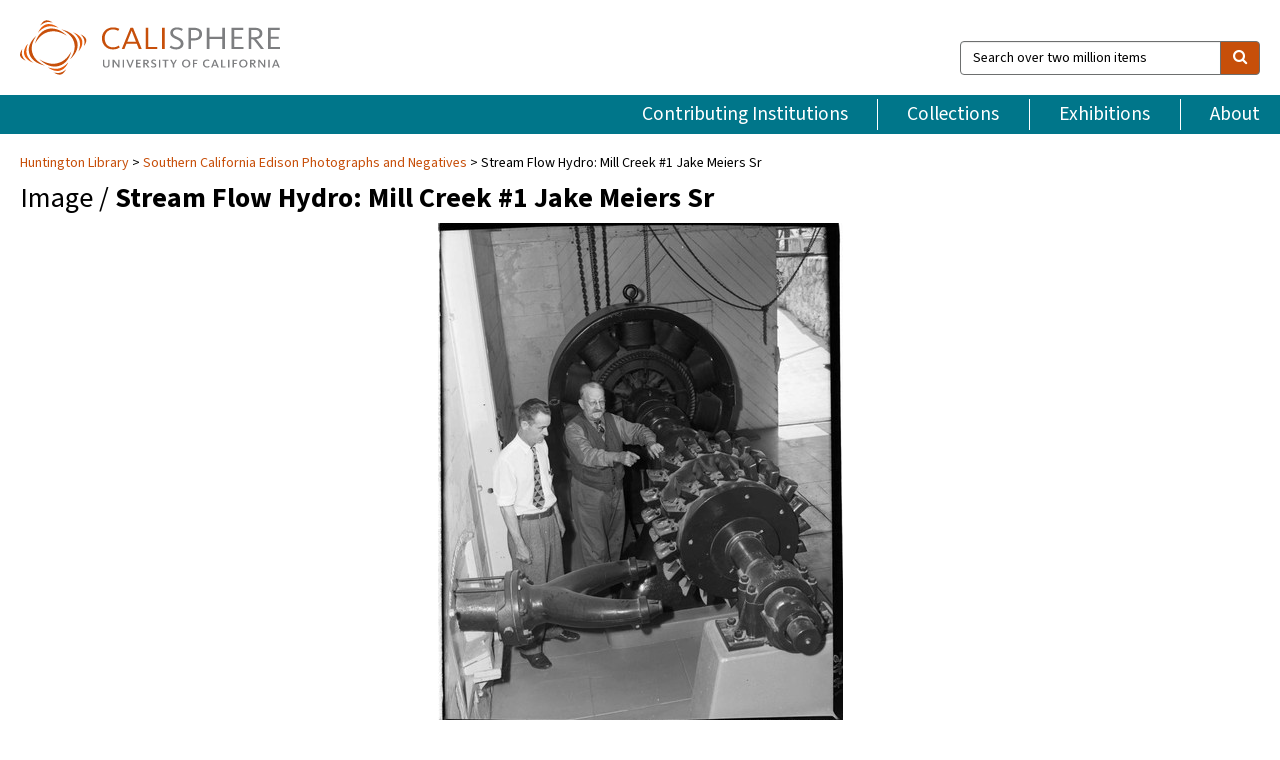

--- FILE ---
content_type: text/html; charset=UTF-8
request_url: https://calisphere.org/item/2101f28b086112c98d42f72129603fda/
body_size: 2419
content:
<!DOCTYPE html>
<html lang="en">
<head>
    <meta charset="utf-8">
    <meta name="viewport" content="width=device-width, initial-scale=1">
    <title></title>
    <style>
        body {
            font-family: "Arial";
        }
    </style>
    <script type="text/javascript">
    window.awsWafCookieDomainList = [];
    window.gokuProps = {
"key":"AQIDAHjcYu/GjX+QlghicBgQ/7bFaQZ+m5FKCMDnO+vTbNg96AF9ZO7knldUHP8/4v89DrtSAAAAfjB8BgkqhkiG9w0BBwagbzBtAgEAMGgGCSqGSIb3DQEHATAeBglghkgBZQMEAS4wEQQMdMda3UYhahVsCXvUAgEQgDuVdMhHcUEmAgLaAz3dl+bxRFCsbgw6H8Od+h9kjx73yBqg0YpijoxCxbxmsKvqxC3U9oY9araV+F5RKA==",
          "iv":"D549hQE5jAAABlgU",
          "context":"oTEAScrhQizqcLZ07nDJQaLurC9QGhcbOyXHaKvR7/+bJi0evniSdyl3p4WcXHIXuUPkMF/NXfJ3br8iAtE9ttjX0GangE8GXjJCGezgke0fODoIuRi77V4A4BCza9LFdUwfBagEDbDtNOboddXtvtcvYzgVpnNP0A5qr5Wd7KYhImYZhwxiS4dhnUsWZqpasQiSJB8UAJWrAZ2cpuZka1yyWaDea/w8+8AFnA6OmYYysm7tx6y/b7BEwUNecHzsxg6C86O0qk8QoyLBC2zAqTO3gMK1GF+8YrlS9n9GvqCKRhwT6QWt8O6BEygMhXPe6LnvLQ9iOv/KjubROSvgpjP+PcKEqugdxg9UKbIND7zMNBX6xKKw4Vp/HttLeLtvJYddxH3uv3ol1F9/jpqDNsnmC7yA2hOpCqh+HBzj2sONTH87iVLlf7M4MPH0jqpGZIh+4Ylz+cKLrqOta7Ih4UorrjV9KLZ/QdOI1RsnSsEKOtDmsVZQqHcWa5tBJjy2SINuyYGRJPKUrJDfSOOm4oG3/T24BwkBQ32Y62M9uVFwufoaVKad2XfaO7vf6vcVT0xGgcX9olgIUJZrmiKhLZAAuGdAZoTE4TZwLTDenpO+W5f7Eu6UnfjZwIU6X9T2FTnaFMJqbA4x48BBLHPMzJe29z+Sf3zxSeKfSfHKKeJ9MbCXlFf02dzJe/WAUEeN9Bt+o0Uoc35A0P2DpilTldEU+foCdJ+tYTTTmaGGaYrbiu/gcYQ1LhR2ktt3JXaBTnzONFIf4tKL8n5gDyk/ApOXRSoJUSBeFA=="
};
    </script>
    <script src="https://5ec2a1ad32dc.d0db0a30.us-east-2.token.awswaf.com/5ec2a1ad32dc/46ee5c03b714/dcb236b90520/challenge.js"></script>
</head>
<body>
    <div id="challenge-container"></div>
    <script type="text/javascript">
        AwsWafIntegration.saveReferrer();
        AwsWafIntegration.checkForceRefresh().then((forceRefresh) => {
            if (forceRefresh) {
                AwsWafIntegration.forceRefreshToken().then(() => {
                    window.location.reload(true);
                });
            } else {
                AwsWafIntegration.getToken().then(() => {
                    window.location.reload(true);
                });
            }
        });
    </script>
    <noscript>
        <h1>JavaScript is disabled</h1>
        In order to continue, we need to verify that you're not a robot.
        This requires JavaScript. Enable JavaScript and then reload the page.
    </noscript>
</body>
</html>

--- FILE ---
content_type: text/html; charset=utf-8
request_url: https://calisphere.org/item/2101f28b086112c98d42f72129603fda/
body_size: 8503
content:


<!doctype html>
<html lang="en" class="no-js no-jquery">
  <head>
    <meta property="fb:app_id" content="416629941766392" />
    <meta charset="utf-8">
    

  
<title>Stream Flow Hydro: Mill Creek #1 Jake Meiers Sr — Calisphere</title>
    <!-- social media "cards" -->
    <!--  ↓ $('meta[property=og\\:type]) start marker for pjax hack -->
    <meta property="og:type" content="website" />
    <meta property="og:site_name" content="Calisphere"/>
    <meta name="google-site-verification" content="zswkUoo5r_a8EcfZAPG__mc9SyeH4gX4x3_cHsOwwmk" />
    <!--  ↕ stuff in the middle gets swapped out on `pjax:success` -->
    <meta name="twitter:card" content="summary_large_image" />
    <meta name="twitter:title" property="og:title" content="Stream Flow Hydro: Mill Creek #1 Jake Meiers Sr" />
    <meta name="twitter:description" property="og:description" content="
      Stream Flow Hydro: Mill Creek #1 Jake Meiers Sr., and Mr. Bean inspecting original Mill Creek unit on display.
    " />
    
      <meta name="og:image" content="https://calisphere.org/crop/999x999/27711/27144b2da43cc42e731ea0fbf09d25ee" />
    
    <link rel="canonical" href="https://calisphere.org/item/2101f28b086112c98d42f72129603fda/" />
    
    <!--  ↓ $('meta[name=twitter\\:creator]') this should come last for pjax hack -->
    <meta name="twitter:creator" content="@calisphere" />



    <meta name="viewport" content="width=device-width, initial-scale=1.0, user-scalable=yes">
    <link rel="apple-touch-icon-precomposed" href="/favicon-152x152.png?v=2">
    <!-- Force favicon refresh per this stack overflow: http://stackoverflow.com/questions/2208933/how-do-i-force-a-favicon-refresh -->
    
    
      <link rel="stylesheet" href="/static_root/styles/vendor.fec1607d3047.css" />
      <link rel="stylesheet" href="/static_root/styles/main.2a3435242b4c.css" />
    
    
    
    
    
      <script></script>
    
    <script>
      //no-jquery class is now effectively a no-js class
      document.getElementsByTagName('html')[0].classList.remove('no-jquery');
    </script>
    




<!-- Matomo -->
<script>
  var _paq = window._paq = window._paq || [];
  /* tracker methods like "setCustomDimension" should be called before "trackPageView" */
  (function() {
    var u="//matomo.cdlib.org/";
    _paq.push(['setTrackerUrl', u+'matomo.php']);
    _paq.push(['setSiteId', '5']);
    var d=document, g=d.createElement('script'), s=d.getElementsByTagName('script')[0];
    g.async=true; g.src=u+'matomo.js'; s.parentNode.insertBefore(g,s);
  })();
</script>
<!-- End Matomo Code -->


  </head>
  <body>
    
    <div class="container-fluid">
      <a href="#js-pageContent" class="skipnav">Skip to main content</a>
      <header class="header">
        <button class="header__mobile-nav-button js-global-header__bars-icon" aria-label="navigation">
          <i class="fa fa-bars"></i>
        </button>
        <a class="header__logo js-global-header-logo" href="/">
          <img src="/static_root/images/logo-calisphere.3beaef457f80.svg" alt="Calisphere">
        </a>
        <button class="header__mobile-search-button js-global-header__search-icon" aria-label="search">
          <i class="fa fa-search"></i>
        </button>

        <div class="header__search mobile-nav__item js-global-header__search is-closed">
          <form class="global-search" role="search" id="js-searchForm" action="/search/" method="get">
            <label class="sr-only" for="header__search-field">Search over two million items</label>
            <div class="input-group">
              <input id="header__search-field" form="js-searchForm" name="q" value="" type="search" class="form-control global-search__field js-globalSearch" placeholder="Search over two million items">
              <span class="input-group-btn">
                <button class="btn btn-default global-search__button" type="submit" aria-label="search">
                  <span class="fa fa-search"></span>
                </button>
              </span>
            </div>
          </form>
        </div>
        <div class="header__nav js-global-header__mobile-links is-closed" aria-expanded="false">
          <nav class="header-nav mobile-nav" aria-label="main navigation">
            <ul>
              <li>
                <a href="/institutions/" data-pjax="js-pageContent">Contributing Institutions</a>
              </li>
              <li>
                <a href="/collections/" data-pjax="js-pageContent">Collections</a>
              </li>
              <li>
                <a href="/exhibitions/" data-pjax="js-pageContent">Exhibitions</a>
              </li>
              <li>
                <a href="/about/" data-pjax="js-pageContent">About</a>
              </li>
            </ul>
          </nav>
        </div>
      </header>
      <main id="js-pageContent">

<div id="js-itemContainer" class="obj__container" data-itemId="2101f28b086112c98d42f72129603fda">
  
    

<nav class="breadcrumb--style2" aria-label="breadcrumb navigation">
  <ul>
  
    <li>
      <a href="/institution/304/collections/" data-pjax="js-pageContent">
      
      Huntington Library
      </a>
    </li>
  

  
    <li>
      <a href="/collections/27711/" data-pjax="js-pageContent" class="js-relatedCollection">Southern California Edison Photographs and Negatives</a>
    </li>
  
    <li>Stream Flow Hydro: Mill Creek #1 Jake Meiers Sr</li>
  </ul>
</nav>

<h1 class="obj__heading">
  
    Image
  
 / <strong>Stream Flow Hydro: Mill Creek #1 Jake Meiers Sr</strong></h1>

<div id="js-objectViewport" data-item_id="2101f28b086112c98d42f72129603fda">

  <div class="obj-container__simple-image">

  
  <a class="obj__link"
    
      href="http://hdl.huntington.org/cdm/ref/collection/p16003coll2/id/10752"
    
  >
  
    
      <div class="obj__icon-container">
        
          
          <img class="obj__simple-image" src="/clip/500x500/27711/27144b2da43cc42e731ea0fbf09d25ee" alt="Stream Flow Hydro: Mill Creek #1 Jake Meiers Sr" width=816 height=1008 style="
            width:
              
                auto
              ; 
            height: 
              
                
                  500px
                
              ;">
          
        

        
          
            <div class="obj__overlay-icon image"></div>
          
        
      </div>
    
    
    <div class="obj__caption">
      
        
          View source image
        
         on contributor's website.
      
    </div>
    
  
  </a>
  

</div>


</div>



<div class="modal fade" id="citationModal" tabindex="-1" role="dialog" aria-labelledby="citationModalTitle">
  <div class="modal-dialog" role="document">
    <div class="modal-content">
      <div class="modal-header">
        <button type="button" class="close" data-dismiss="modal" aria-label="Close"><span aria-hidden="true">&times;</span></button>
        <h4 class="modal-title" id="citationModalTitle">Get Citation</h4>
        <p class="margin-bottom-0">We recommend you include the following information in your citation. Look below the item for additional data you may want to include.</p>
      </div>
      <div class="modal-body">
        <textarea class="citation__textarea" aria-label="Citation" onclick="this.focus();this.select()">
Title: Stream Flow Hydro: Mill Creek #1 Jake Meiers Sr
Collection: Southern California Edison Photographs and Negatives
Owning Institution: Huntington Library
Source: Calisphere
Date of access: January 25 2026 04:21
Permalink: https://calisphere.org/item/2101f28b086112c98d42f72129603fda/</textarea>
      </div>
      <div class="modal-footer">
        <button type="button" class="btn btn-default" data-dismiss="modal">Close</button>
      </div>
    </div>
  </div>
</div>

<div class="modal fade" id="contactOwnerModal" tabindex="-1" role="dialog" aria-labelledby="contactOwnerModalTitle">
  <div class="modal-dialog" role="document">
    <div class="modal-content">
      <div class="modal-header">
        <button type="button" class="close" data-dismiss="modal" aria-label="Close"><span aria-hidden="true">&times;</span></button>
        <h4 class="modal-title" id="contactOwnerModalTitle">Contact Owning Institution</h4>
        <p class="margin-bottom-0">All fields are required.</p>
      </div>
      <form id="js-contactOwner" action="/contactOwner/" method="get">
        <div id="js-contactOwnerForm">
          <div class="modal-body">
            <div class="container-fluid">
              <div class="row">
                <div class="col-md-6">
                  <div class="contact-owner__form-col1">
                    <div class="well well-sm">
                      
                      Huntington Library<br/>
                      reference@huntington.org<br/>
                      (626) 405-2191<br/>
                      
                        <a href="https://huntington.org/library" target="_blank">https://huntington.org/library</a>
                      
                    </div>
                    <div class="form-group">
                      <label class="control-label" for="contactOwner-name">Name:</label>
                      <input type="text" class="form-control" id="contactOwner-name" placeholder="Your full name" form="js-contactOwner" name="name">
                    </div>
                    <div class="form-group">
                      <label class="control-label" for="contactOwner-email">Email:</label>
                      <input type="email" class="form-control" id="contactOwner-email" placeholder="Your email" form="js-contactOwner" name="email">
                    </div>
                    <div class="form-group">
                      <label class="control-label has-feedback" for="contactOwner-verifyEmail">Verify Email:</label>
                      <input type="email" class="form-control" id="contactOwner-verifyEmail" placeholder="Verify your email">
                    </div>
                    <div class="form-group">
                      <label class="control-label" for="contactOwner-demographic">How would you best describe yourself?</label>
                      <select id="contactOwner-demographic" class="form-control" form="js-contactOwner" name="demographic">
                        <option value="teacher">K-12 teacher or librarian</option>
                        <option value="student">K-12 student</option>
                        <option value="college">College student</option>
                        <option value="gradstudent">Graduate student</option>
                        <option value="faculty">Faculty or Academic Researcher</option>
                        <option value="archivist">Archivist or Librarian</option>
                        <option value="genealogist">Genealogist or family researcher</option>
                        <option value="other">Other, please specify</option>
                      </select>
                    </div>
                    <div class="form-group">
                      <label class="sr-only" for="contactOwner-specifiedDemographic">If "Other," please specify</label>
                      <input type="text" class="form-control" id="contactOwner-specifiedDemographic" placeholder='If "Other," please specify' form="js-contactOwner" name="demographic-specification" disabled>
                    </div>
                  </div>
                </div>
                <div class="col-md-6 contact-owner__form-border">
                  <div class="contact-owner__form-col2">
                    <div class="well well-sm">Every item on Calisphere has been contributed to the site by a California institution. The institution can answer questions about this item, assit you with obtaining a hi-res copy, and gather additional information you may have about it. If you are experiencing technical issues, we'd request that you contact Calisphere directly.</div>
                    <div class="form-group">
                      <div class="form-group">
                        <label class="control-label" for="contactOwner-requestReason">Nature of Request</label>
                        <select id="contactOwner-requestReason" class="form-control" form="js-contactOwner" name="request_reason">
                          <option selected>Request high-resolution copy of item</option>
                          <option>Ask a copyright question</option>
                          <option>Get more information</option>
                          <option>Report an error</option>
                          <option>Leave a comment</option>
                        </select>
                      </div>
                      <div class="form-group">
                        <label class="control-label" >Subject:</label>
                        <p class="form-control-static">RE: Calisphere: <span class="js-requestReason">Request high-resolution copy of item</span> for Stream Flow Hydro: Mill Creek #1 Jake Meiers Sr</p>
                      </div>
                      <div class="form-group">
                        <label class="control-label" for="contactOwner-message">Message</label>
                        <textarea id="contactOwner-message" class="form-control contact-owner__form-textarea" form="js-contactOwner" name="message"></textarea>
                      </div>
                    </div>
                  </div>
                </div>
              </div>
            </div>
          </div>
          <div class="modal-footer">
            <div class="float-left">
              <input type="checkbox" id="contactOwner-copySelf" form="js-contactOwner" name="copySelf">
              <label for="contactOwner-copySelf">Check to send a copy of this message to your email.</label>
            </div>
            <div class="float-right">
              <button type="button" class="btn btn-default" data-dismiss="modal">Cancel</button>
              <button id="contactOwner-submit" type="submit" class="btn btn-calisphere" form="js-contactOwner">Submit</button>
            </div>
          </div>
        </div>
      </form>
    </div>
  </div>
</div>





<div class="obj-buttons">

  <div class="obj-button">
    <a class="btn btn-xs obj-buttons__citation" href="javascript: void(0)" data-toggle="modal" data-target="#citationModal">Get Citation</a>
  </div>

  <div class="obj-buttons__contact-text">
    <span>Have a question about this item? </span>
  </div>

  <div class="obj-button__contact-owner">
    <a class="btn btn-xs button__contact-owner" 
      href="/institution/304/collections/"
      data-pjax="js-pageContent"
      >
      <span class="fa fa-envelope"></span>
      Contact Owner
    </a>
  </div>

  

  
</div>


<h2 class="meta-heading">
  
    Item information.
    
    <a class="meta-heading__preview-link" href="http://hdl.huntington.org/cdm/ref/collection/p16003coll2/id/10752">
      View source record on contributor's website.
    </a>
    
  
</h2>

<div class="row">
  <div class="col-md-8">
    
      <div class="meta-block" itemscope itemtype="https://schema.org/CreativeWork">

  <dl class="meta-block__list">
    <!-- Indexed At: 2024-07-11T16:19:42.442847 -->
    <!-- Page: unknown -->
    <!-- Version Path: initial -->
    <dt class="meta-block__type">Title</dt>
    <dd class="meta-block__defin" itemprop="name">Stream Flow Hydro: Mill Creek #1 Jake Meiers Sr<br/> </dd>

    

    
      <dt class="meta-block__type">Creator</dt>
      <dd class="meta-block__defin" itemprop="creator">White, Doug, photographer <br> </dd>
    

    

    

    

    
      <dt class="meta-block__type">Contributing Institution</dt>
      <dd class="meta-block__defin" itemprop="provider">
        
          <a
            href="/institution/304/collections/"
            data-pjax="js-pageContent"
            data-ga-code=""
            data-ga-dim2="huntington-library"
          >
          
          Huntington Library</a> <br>
        
      </dd>
    

    
      <dt class="meta-block__type">Collection</dt>
      <dd class="meta-block__defin" itemprop="isPartOf">
        <a
          href="/collections/27711/"
          data-pjax="js-pageContent"
          class="js-relatedCollection"
          data-ga-dim1="southern-california-edison-photographs-and-negativessouthern-california-edison-photographs-and-negativ"
          data-ga-dim4="OAI"
        >Southern California Edison Photographs and Negatives</a> <br> </dd>
    

    
      <dt class="meta-block__type">Rights Information</dt>
      <dd class="meta-block__defin">
      
        For information on using Huntington Library materials, please see Reproductions of Huntington Library Holdings: <a href="https://www.huntington.org/library-rights-permissions" rel="nofollow">https://www.huntington.org/library-rights-permissions</a> <br>
      
      
    

    

    

    <!-- rights date is not currently multivalued -->
    

    
			<dt class="meta-block__type">Description</dt>
			<dd class="meta-block__defin" itemprop="description">Stream Flow Hydro: Mill Creek #1 Jake Meiers Sr., and Mr. Bean inspecting original Mill Creek unit on display. <br> </dd>
		

    
			<dt class="meta-block__type">Type</dt>
			<dd class="meta-block__defin">image <br> </dd>
		

    
			<dt class="meta-block__type">Format</dt>
			<dd class="meta-block__defin">image/jpeg <br> </dd>
		

    

    
			<dt class="meta-block__type">Extent</dt>
			<dd class="meta-block__defin">Safety Film ; 4x5 <br> </dd>
		

    
			<dt class="meta-block__type">Identifier</dt>
			<dd class="meta-block__defin">05 - 53441 <br> 240268 <br> <a href="http://hdl.huntington.org/cdm/ref/collection/p16003coll2/id/10752" rel="nofollow">http://hdl.huntington.org/cdm/ref/collection/p16003coll2/id/10752</a> <br> </dd>
		

    

    
      <dt class="meta-block__type">Subject</dt>
			<dd class="meta-block__defin" itemprop="about">Hydroelectric power-plants <br> Hydroelectric generators <br> </dd>
		

    

    
			<dt class="meta-block__type">Place</dt>
			<dd class="meta-block__defin">Mentone (Calif.) <br> San Bernardino County (Calif.) <br> </dd>
		

    
			<dt class="meta-block__type">Source</dt>
			<dd class="meta-block__defin">Southern California Edison Photographs and Negatives <br> Doug White (SCE) <br> Southern California Edison Photographs and Negatives, Huntington Digital Library <br> </dd>
		

    

    

    

    

  </dl>

</div>

    
  </div>
  <div class="col-md-4">
    <div class="meta-sidebar">
      <div class="meta-sidebar__block">
        <h3>About the collections in Calisphere</h3>
        <p>Learn more about the collections in Calisphere. View our <a href="/overview/" data-pjax="js-pageContent">statement on digital primary resources</a>.</p>
      </div>
      <div class="meta-sidebar__block">
        <h3>Copyright, permissions, and use</h3>
        <p>If you're wondering about permissions and what you can do with this item, a good starting point is the "rights information" on this page. See our <a href="/terms/" data-pjax="js-pageContent">terms of use</a> for more tips.</p>
      </div>
      <div class="meta-sidebar__block">
        <h3>Share your story</h3>
        <p>Has Calisphere helped you advance your research, complete a project, or find something meaningful? We'd love to hear about it; please <a href="/contact/" data-pjax="js-pageContent">send us a message</a>.</p>
      </div>
    </div>
  </div>
</div>



  
</div>

<h2>Explore related content on Calisphere:</h2>

<div id="js-relatedExhibitions"></div>

<div id="js-carouselContainer" class="carousel__container">
  


  
    <div class="carousel__search-results" data-set="mlt-set">
      <strong>Similar items</strong> on Calisphere
    </div>
  

  
    &nbsp;
  

  

  <div class="carousel" id="js-carousel" data-carousel_start="" data-numFound="25">
    

  
  <div class="js-carousel_item carousel__item">
    <a class="carousel__link js-item-link" href="/item/2101f28b086112c98d42f72129603fda/" data-item_id="2101f28b086112c98d42f72129603fda" data-item_number="">
      <div class="thumbnail__container">
        
          <img
          data-lazy="/crop/120x120/27711/27144b2da43cc42e731ea0fbf09d25ee"
          
          class="carousel__image"
          
          alt="Stream Flow Hydro: Mill Creek #1 Jake Meiers Sr"
          >

          

        
      </div>
      <div class="carousel__thumbnail-caption">: Stream Flow Hydro: Mill Creek #1 Jake Meiers Sr
      </div>
    </a>
  </div>
  
  <div class="js-carousel_item carousel__item">
    <a class="carousel__link js-item-link" href="/item/43ec9e031e40ccdd4431f421a0d8616a/" data-item_id="43ec9e031e40ccdd4431f421a0d8616a" data-item_number="">
      <div class="thumbnail__container">
        
          <img
          data-lazy="/crop/120x120/27711/c2a7e77ac95278f64c6d54f34c3cbf8d"
          
          class="carousel__image"
          
          alt="Santa Ana River #2 interior shot of exciters and doghouse"
          >

          

        
      </div>
      <div class="carousel__thumbnail-caption">: Santa Ana River #2 interior shot of exciters and doghouse
      </div>
    </a>
  </div>
  
  <div class="js-carousel_item carousel__item">
    <a class="carousel__link js-item-link" href="/item/43ed9e3fc80a7b5ebdf672f40457fc47/" data-item_id="43ed9e3fc80a7b5ebdf672f40457fc47" data-item_number="">
      <div class="thumbnail__container">
        
          <img
          data-lazy="/crop/120x120/27711/6ea8f8e687622384b7416f7e47a59a96"
          
          class="carousel__image"
          
          alt="Big Creek Powerhouse #3 - PH #3"
          >

          

        
      </div>
      <div class="carousel__thumbnail-caption">: Big Creek Powerhouse #3 - PH #3
      </div>
    </a>
  </div>
  
  <div class="js-carousel_item carousel__item">
    <a class="carousel__link js-item-link" href="/item/4463cab9a3f7925b404224fbbb1f418f/" data-item_id="4463cab9a3f7925b404224fbbb1f418f" data-item_number="">
      <div class="thumbnail__container">
        
          <img
          data-lazy="/crop/120x120/27711/04e43b7ea9a3156c22eaabd9a4cbaefc"
          
          class="carousel__image"
          
          alt="Big Creek Powerhouse 2A - Close-up showing installation of bulk-head into #1 …"
          >

          

        
      </div>
      <div class="carousel__thumbnail-caption">: Big Creek Powerhouse 2A - Close-up showing installation of bulk-head into #1 …
      </div>
    </a>
  </div>
  
  <div class="js-carousel_item carousel__item">
    <a class="carousel__link js-item-link" href="/item/44df62c8803315c777200a918f04bb30/" data-item_id="44df62c8803315c777200a918f04bb30" data-item_number="">
      <div class="thumbnail__container">
        
          <img
          data-lazy="/crop/120x120/27711/836d89236cd33edbd89867d32943a201"
          
          class="carousel__image"
          
          alt="Mill Creek 1, 2&amp;3 Powerhouse - Mill Creek 2-3"
          >

          

        
      </div>
      <div class="carousel__thumbnail-caption">: Mill Creek 1, 2&amp;3 Powerhouse - Mill Creek 2-3
      </div>
    </a>
  </div>
  
  <div class="js-carousel_item carousel__item">
    <a class="carousel__link js-item-link" href="/item/45ca6a0dba2870a3c7045e2eeac383b2/" data-item_id="45ca6a0dba2870a3c7045e2eeac383b2" data-item_number="">
      <div class="thumbnail__container">
        
          <img
          data-lazy="/crop/120x120/27711/d347bee31a37081077da1f5f28ecc7c1"
          
          class="carousel__image"
          
          alt="Big Creek PH #2"
          >

          

        
      </div>
      <div class="carousel__thumbnail-caption">: Big Creek PH #2
      </div>
    </a>
  </div>
  
  <div class="js-carousel_item carousel__item">
    <a class="carousel__link js-item-link" href="/item/45ceb7e854690377dfa0e0a8220fd54d/" data-item_id="45ceb7e854690377dfa0e0a8220fd54d" data-item_number="">
      <div class="thumbnail__container">
        
          <img
          data-lazy="/crop/120x120/27711/7aa41ebf214968598aeaaa67728caf30"
          
          class="carousel__image"
          
          alt="Kern River No. 3"
          >

          

        
      </div>
      <div class="carousel__thumbnail-caption">: Kern River No. 3
      </div>
    </a>
  </div>
  
  <div class="js-carousel_item carousel__item">
    <a class="carousel__link js-item-link" href="/item/45d440d89632faa307c392a6424e610f/" data-item_id="45d440d89632faa307c392a6424e610f" data-item_number="">
      <div class="thumbnail__container">
        
          <img
          data-lazy="/crop/120x120/27711/fafd11f8d09626779483becd8c37f3bd"
          
          class="carousel__image"
          
          alt="Lytle Creek Powerhouse"
          >

          

        
      </div>
      <div class="carousel__thumbnail-caption">: Lytle Creek Powerhouse
      </div>
    </a>
  </div>
  
  <div class="js-carousel_item carousel__item">
    <a class="carousel__link js-item-link" href="/item/45e4a30e8bebdf07a5a66b5f76df4f02/" data-item_id="45e4a30e8bebdf07a5a66b5f76df4f02" data-item_number="">
      <div class="thumbnail__container">
        
          <img
          data-lazy="/crop/120x120/27711/aa7698d131455212987b86586fd00684"
          
          class="carousel__image"
          
          alt="This view of Unit #1 in Powerhouse #1 shows how each generator …"
          >

          

        
      </div>
      <div class="carousel__thumbnail-caption">: This view of Unit #1 in Powerhouse #1 shows how each generator …
      </div>
    </a>
  </div>
  
  <div class="js-carousel_item carousel__item">
    <a class="carousel__link js-item-link" href="/item/365361e96e7e561d0b8f5b5eead05ae4/" data-item_id="365361e96e7e561d0b8f5b5eead05ae4" data-item_number="">
      <div class="thumbnail__container">
        
          <img
          data-lazy="/crop/120x120/27711/aa4c2f9c8c54342d4a010202f1784032"
          
          class="carousel__image"
          
          alt="Kern River #1"
          >

          

        
      </div>
      <div class="carousel__thumbnail-caption">: Kern River #1
      </div>
    </a>
  </div>
  
  <div class="js-carousel_item carousel__item">
    <a class="carousel__link js-item-link" href="/item/365745a2e9fab66f011d2086c5f40677/" data-item_id="365745a2e9fab66f011d2086c5f40677" data-item_number="">
      <div class="thumbnail__container">
        
          <img
          data-lazy="/crop/120x120/27711/e29961a7413fcbb1a98320ad8cb64e53"
          
          class="carousel__image"
          
          alt="Big Creek, Florence Lake Dam"
          >

          

        
      </div>
      <div class="carousel__thumbnail-caption">: Big Creek, Florence Lake Dam
      </div>
    </a>
  </div>
  
  <div class="js-carousel_item carousel__item">
    <a class="carousel__link js-item-link" href="/item/3679b57fabead861d095a59846ddc34f/" data-item_id="3679b57fabead861d095a59846ddc34f" data-item_number="">
      <div class="thumbnail__container">
        
          <img
          data-lazy="/crop/120x120/27711/0b48a6f51a8bdb78984b7312ed21dc98"
          
          class="carousel__image"
          
          alt="Big Creek Powerhouse #3 - Unit 4"
          >

          

        
      </div>
      <div class="carousel__thumbnail-caption">: Big Creek Powerhouse #3 - Unit 4
      </div>
    </a>
  </div>
  
  <div class="js-carousel_item carousel__item">
    <a class="carousel__link js-item-link" href="/item/05c565bc9de2db1564ee3980ac47ad9d/" data-item_id="05c565bc9de2db1564ee3980ac47ad9d" data-item_number="">
      <div class="thumbnail__container">
        
          <img
          data-lazy="/crop/120x120/27711/70eb89b9ac8482e91d4f70d57c1f8bdf"
          
          class="carousel__image"
          
          alt="Big Creek Powerhouse #3"
          >

          

        
      </div>
      <div class="carousel__thumbnail-caption">: Big Creek Powerhouse #3
      </div>
    </a>
  </div>
  
  <div class="js-carousel_item carousel__item">
    <a class="carousel__link js-item-link" href="/item/36ea6af3f5b0d125f6c4687c8413c07e/" data-item_id="36ea6af3f5b0d125f6c4687c8413c07e" data-item_number="">
      <div class="thumbnail__container">
        
          <img
          data-lazy="/crop/120x120/27711/e25cfa8f0c5cba62640203b680be842e"
          
          class="carousel__image"
          
          alt="PH #2 - Unit #3 - photo of #2 Bucket RH"
          >

          

        
      </div>
      <div class="carousel__thumbnail-caption">: PH #2 - Unit #3 - photo of #2 Bucket RH
      </div>
    </a>
  </div>
  
  <div class="js-carousel_item carousel__item">
    <a class="carousel__link js-item-link" href="/item/000c7c343171d589e6cc7660b0a5659d/" data-item_id="000c7c343171d589e6cc7660b0a5659d" data-item_number="">
      <div class="thumbnail__container">
        
          <img
          data-lazy="/crop/120x120/27711/17701584e81e018623724bf4bf79e149"
          
          class="carousel__image"
          
          alt="Santa Ana River #3 interior shot of generator and waterwheel"
          >

          

        
      </div>
      <div class="carousel__thumbnail-caption">: Santa Ana River #3 interior shot of generator and waterwheel
      </div>
    </a>
  </div>
  
  <div class="js-carousel_item carousel__item">
    <a class="carousel__link js-item-link" href="/item/05777cff3819b6200d2491098aa75a54/" data-item_id="05777cff3819b6200d2491098aa75a54" data-item_number="">
      <div class="thumbnail__container">
        
          <img
          data-lazy="/crop/120x120/27711/49a48ddbc4fe872b8b659e3fe46d62b6"
          
          class="carousel__image"
          
          alt="Big Creek #3 - Unit #3"
          >

          

        
      </div>
      <div class="carousel__thumbnail-caption">: Big Creek #3 - Unit #3
      </div>
    </a>
  </div>
  
  <div class="js-carousel_item carousel__item">
    <a class="carousel__link js-item-link" href="/item/059d0590aaef10d5ae68d2751b2c48e7/" data-item_id="059d0590aaef10d5ae68d2751b2c48e7" data-item_number="">
      <div class="thumbnail__container">
        
          <img
          data-lazy="/crop/120x120/27711/b757aa2f97cfe75f5a1b388ed37efd21"
          
          class="carousel__image"
          
          alt="Big Creek Powerhouse #3"
          >

          

        
      </div>
      <div class="carousel__thumbnail-caption">: Big Creek Powerhouse #3
      </div>
    </a>
  </div>
  
  <div class="js-carousel_item carousel__item">
    <a class="carousel__link js-item-link" href="/item/5a6ce2256c41f46d9b51f28d3d43bfa4/" data-item_id="5a6ce2256c41f46d9b51f28d3d43bfa4" data-item_number="">
      <div class="thumbnail__container">
        
          <img
          data-lazy="/crop/120x120/27711/34151e70a0562cb3fb7d1f920c160547"
          
          class="carousel__image"
          
          alt="Mill Creek 1, 2&amp;3 Powerhouse - Mill Creek 1 Powerhouse"
          >

          

        
      </div>
      <div class="carousel__thumbnail-caption">: Mill Creek 1, 2&amp;3 Powerhouse - Mill Creek 1 Powerhouse
      </div>
    </a>
  </div>
  
  <div class="js-carousel_item carousel__item">
    <a class="carousel__link js-item-link" href="/item/ea7e5f2ce2680ce450ab86f161111b98/" data-item_id="ea7e5f2ce2680ce450ab86f161111b98" data-item_number="">
      <div class="thumbnail__container">
        
          <img
          data-lazy="/crop/120x120/27711/b6423f9d53132293b832836b66e02820"
          
          class="carousel__image"
          
          alt="Big Creek Powerhouse 2A"
          >

          

        
      </div>
      <div class="carousel__thumbnail-caption">: Big Creek Powerhouse 2A
      </div>
    </a>
  </div>
  
  <div class="js-carousel_item carousel__item">
    <a class="carousel__link js-item-link" href="/item/eb283b29da3c2a9128f84772500e4e61/" data-item_id="eb283b29da3c2a9128f84772500e4e61" data-item_number="">
      <div class="thumbnail__container">
        
          <img
          data-lazy="/crop/120x120/27711/6e93c31decdb7ff376f75779f6b22211"
          
          class="carousel__image"
          
          alt="The interior of Tule Plant"
          >

          

        
      </div>
      <div class="carousel__thumbnail-caption">: The interior of Tule Plant
      </div>
    </a>
  </div>
  
  <div class="js-carousel_item carousel__item">
    <a class="carousel__link js-item-link" href="/item/eb6af33d9e8b694a0902292091ff7798/" data-item_id="eb6af33d9e8b694a0902292091ff7798" data-item_number="">
      <div class="thumbnail__container">
        
          <img
          data-lazy="/crop/120x120/27711/6ed0a5bab4b116f53a9e93b79d37dd40"
          
          class="carousel__image"
          
          alt="Big Creek Powerhouse #3"
          >

          

        
      </div>
      <div class="carousel__thumbnail-caption">: Big Creek Powerhouse #3
      </div>
    </a>
  </div>
  
  <div class="js-carousel_item carousel__item">
    <a class="carousel__link js-item-link" href="/item/ebed81fc5deabb6259b45d567133bcc9/" data-item_id="ebed81fc5deabb6259b45d567133bcc9" data-item_number="">
      <div class="thumbnail__container">
        
          <img
          data-lazy="/crop/120x120/27711/def9aaf12bd74fe0e2c66a7f367eeecf"
          
          class="carousel__image"
          
          alt="Santa Ana River #2 Powerhouse - Storm damage of March 2nd at …"
          >

          

        
      </div>
      <div class="carousel__thumbnail-caption">: Santa Ana River #2 Powerhouse - Storm damage of March 2nd at …
      </div>
    </a>
  </div>
  
  <div class="js-carousel_item carousel__item">
    <a class="carousel__link js-item-link" href="/item/ebf3f5b6f6f581e90086713a35536423/" data-item_id="ebf3f5b6f6f581e90086713a35536423" data-item_number="">
      <div class="thumbnail__container">
        
          <img
          data-lazy="/crop/120x120/27711/aa79dbbde16e45415a7e513c3a7d3699"
          
          class="carousel__image"
          
          alt="Big Creek Powerhouse 2A"
          >

          

        
      </div>
      <div class="carousel__thumbnail-caption">: Big Creek Powerhouse 2A
      </div>
    </a>
  </div>
  
  <div class="js-carousel_item carousel__item">
    <a class="carousel__link js-item-link" href="/item/ec26e8dd3e494fffabd10ef2df575dbf/" data-item_id="ec26e8dd3e494fffabd10ef2df575dbf" data-item_number="">
      <div class="thumbnail__container">
        
          <img
          data-lazy="/crop/120x120/27711/f135cade77bcb100303fd88853572440"
          
          class="carousel__image"
          
          alt="Mill Creek 2&amp;3 Powerhouse - Mill Creek Substation interior"
          >

          

        
      </div>
      <div class="carousel__thumbnail-caption">: Mill Creek 2&amp;3 Powerhouse - Mill Creek Substation interior
      </div>
    </a>
  </div>
  
  <div class="js-carousel_item carousel__item">
    <a class="carousel__link js-item-link" href="/item/ed4d2b5e8edca3f1b09acdcf47fe182a/" data-item_id="ed4d2b5e8edca3f1b09acdcf47fe182a" data-item_number="">
      <div class="thumbnail__container">
        
          <img
          data-lazy="/crop/120x120/27711/9b08f98c949c3f689caadd4afbd1e02c"
          
          class="carousel__image"
          
          alt="PH #2 - Unit #3 - photo of #1 Bucket RH"
          >

          

        
      </div>
      <div class="carousel__thumbnail-caption">: PH #2 - Unit #3 - photo of #1 Bucket RH
      </div>
    </a>
  </div>
  

  </div>

</div>

<div class="related-coll__item-wrapper">
  <div class="related-coll--search-results-page" id="js-relatedCollections">
    


<div class="related-coll" id="related-coll">
  <div class="related-coll__title">
    <!-- if we're on an item page -->
    
      <!-- if we've explicitly selected a single collection from the facet sidebar -->
      
        <strong>Collections</strong> containing your search results (1 found)
      
    
  </div>
  <div class="related-coll__lockup-container">
  
    <div class="col-xs-12 col-sm-4" role="group" aria-labelledby="label-southern-california-edison-photographs-and-negatives">
      <a class="related-coll__link js-relatedCollection" href="/collections/27711/" data-pjax="js-pageContent">
        <div class="related-coll__container">
          <div class="col-xs-12 col-sm-12">

            
            
            
            <div class="related-coll__thumbnail-container1">
              
                <img
                src="/crop/300x300/27711/27144b2da43cc42e731ea0fbf09d25ee"
                class="thumbnail__image"
                alt="">

                

              
            </div>
            
            
            
            <div class="related-coll__thumbnail-container2">
              
                <img
                src="/crop/300x300/27711/0ba61aa0f368efd4ab9393cada35fcca"
                class="thumbnail__image"
                alt="">

                

              
            </div>
            
            
            
            <div class="related-coll__thumbnail-container3">
              
                <img
                src="/crop/300x300/27711/5d57e02c55ef0cc4ac0aad819bf3d968"
                class="thumbnail__image"
                alt="">

                

              
            </div>
            
            
            
            
            
          </div>
          <div class="col-xs-12 col-sm-12 related-coll__caption" id="label-southern-california-edison-photographs-and-negatives">
            <p>Southern California Edison Photographs and Negatives</p>
            <p>Institution: Huntington Library</p>
          </div>
        </div>
      </a>
    </div>
  

  

  
  </div>

</div>

  </div>
</div>
<!--
  header returned from solr; for debugging
  
  -->
</main>
      
<footer class="footer">
  <a class="footer__logo js-global-header-logo" href="/">
    <img src="/static_root/images/logo-calisphere.3beaef457f80.svg" alt="Calisphere">
  </a>

  <div class="footer__search mobile-nav__item">
    <form class="global-search" role="search" id="js-footerSearch" action="/search/" method="get">
      <label for="footer__search-field" class="global-search__label">Search over two million items</label>
      <div class="input-group">
        <input id="footer__search-field" form="js-footerSearch" name="q" value="" type="search" class="form-control global-search__field js-globalSearch">
        <span class="input-group-btn">
          <button class="btn btn-default global-search__button" type="submit" aria-label="search"><span class="fa fa-search"></span>
          </button>
        </span>
      </div>
    </form>
  </div>

  <div class="footer__nav">
    <nav class="footer-nav mobile-nav" aria-label="footer navigation">
      <ul>
        <li>
          <a href="/" data-pjax="js-pageContent">
            Home
          </a>
        </li>
        <li>
          <a href="/about/" data-pjax="js-pageContent">
            About Calisphere
          </a>
        </li>
        <li>
          <a href="/institutions/" data-pjax="js-pageContent">
            Contributing Institutions
          </a>
        </li>
        <li>
          <a href="/collections/" data-pjax="js-pageContent">
            Collections
          </a>
        </li>
        <li>
          <a href="/exhibitions/" data-pjax="js-pageContent">
            Exhibitions
          </a>
        </li>
        <li>
          <a href="/help/" data-pjax="js-pageContent">
            FAQs
          </a>
        </li>
        <li>
          <a href="/terms/" data-pjax="js-pageContent">
            Terms of Use
          </a>
        </li>
        <li>
          <a href="/privacy/" data-pjax="js-pageContent">
            Privacy Statement
          </a>
        </li>
        <li>
          <a href="https://cdlib.org/about/policies-and-guidelines/accessibility/">Accessibility</a>
        </li>
        <li>
          <a href="/contact/" data-pjax="js-pageContent">
            Contact Us
          </a>
        </li>
      </ul>
    </nav>
  </div>

  <div class="footer__copyright">
    Calisphere is a service of the <a href="https://libraries.universityofcalifornia.edu/">UC Libraries</a>,<br> powered by the <a href="https://cdlib.org/">California Digital Library</a>.
  </div>
  <div class="footer__social-icons" role="group" aria-labelledby="footer-connect-label">
    <span id="footer-connect-label">Connect with us:</span>
    <a class="footer__twitter-icon"
       href="https://twitter.com/calisphere"
       aria-label="Calisphere on Twitter"><span class="fa fa-twitter-square"></span>
    </a>
    <a class="footer__facebook-icon"
       href="https://www.facebook.com/calisphere"
       aria-label="Calisphere on Facebook"><span class="fa fa-facebook-square"></span>
    </a>
  </div>
</footer>

    </div>

    
    
      <script src="/static_root/scripts/vendor.740415ea1c91.js"></script>
      <script src="/static_root/scripts/vendor/modernizr.a70e209a2b26.js"></script>
    

    <script src="/static_root/scripts/calisphere.4af31f4c8753.js"></script>

    
    
  </body>
</html>


--- FILE ---
content_type: text/html; charset=utf-8
request_url: https://calisphere.org/carousel/?itemId=2101f28b086112c98d42f72129603fda&rows=24&start=0&init=true
body_size: 2293
content:



  
    <div class="carousel__search-results" data-set="mlt-set">
      <strong>Similar items</strong> on Calisphere
    </div>
  

  
    &nbsp;
  

  

  <div class="carousel" id="js-carousel" data-carousel_start="0" data-numFound="25">
    

  
  <div class="js-carousel_item carousel__item--selected">
    <a class="carousel__link js-item-link" href="/item/2101f28b086112c98d42f72129603fda/" data-item_id="2101f28b086112c98d42f72129603fda" data-item_number="0">
      <div class="thumbnail__container">
        
          <img
          data-lazy="/crop/120x120/27711/27144b2da43cc42e731ea0fbf09d25ee"
          
          class="carousel__image--selected"
          
          alt="Stream Flow Hydro: Mill Creek #1 Jake Meiers Sr"
          >

          

        
      </div>
      <div class="carousel__thumbnail-caption">0: Stream Flow Hydro: Mill Creek #1 Jake Meiers Sr
      </div>
    </a>
  </div>
  
  <div class="js-carousel_item carousel__item">
    <a class="carousel__link js-item-link" href="/item/43ec9e031e40ccdd4431f421a0d8616a/" data-item_id="43ec9e031e40ccdd4431f421a0d8616a" data-item_number="1">
      <div class="thumbnail__container">
        
          <img
          data-lazy="/crop/120x120/27711/c2a7e77ac95278f64c6d54f34c3cbf8d"
          
          class="carousel__image"
          
          alt="Santa Ana River #2 interior shot of exciters and doghouse"
          >

          

        
      </div>
      <div class="carousel__thumbnail-caption">1: Santa Ana River #2 interior shot of exciters and doghouse
      </div>
    </a>
  </div>
  
  <div class="js-carousel_item carousel__item">
    <a class="carousel__link js-item-link" href="/item/43ed9e3fc80a7b5ebdf672f40457fc47/" data-item_id="43ed9e3fc80a7b5ebdf672f40457fc47" data-item_number="2">
      <div class="thumbnail__container">
        
          <img
          data-lazy="/crop/120x120/27711/6ea8f8e687622384b7416f7e47a59a96"
          
          class="carousel__image"
          
          alt="Big Creek Powerhouse #3 - PH #3"
          >

          

        
      </div>
      <div class="carousel__thumbnail-caption">2: Big Creek Powerhouse #3 - PH #3
      </div>
    </a>
  </div>
  
  <div class="js-carousel_item carousel__item">
    <a class="carousel__link js-item-link" href="/item/4463cab9a3f7925b404224fbbb1f418f/" data-item_id="4463cab9a3f7925b404224fbbb1f418f" data-item_number="3">
      <div class="thumbnail__container">
        
          <img
          data-lazy="/crop/120x120/27711/04e43b7ea9a3156c22eaabd9a4cbaefc"
          
          class="carousel__image"
          
          alt="Big Creek Powerhouse 2A - Close-up showing installation of bulk-head into #1 …"
          >

          

        
      </div>
      <div class="carousel__thumbnail-caption">3: Big Creek Powerhouse 2A - Close-up showing installation of bulk-head into #1 …
      </div>
    </a>
  </div>
  
  <div class="js-carousel_item carousel__item">
    <a class="carousel__link js-item-link" href="/item/44df62c8803315c777200a918f04bb30/" data-item_id="44df62c8803315c777200a918f04bb30" data-item_number="4">
      <div class="thumbnail__container">
        
          <img
          data-lazy="/crop/120x120/27711/836d89236cd33edbd89867d32943a201"
          
          class="carousel__image"
          
          alt="Mill Creek 1, 2&amp;3 Powerhouse - Mill Creek 2-3"
          >

          

        
      </div>
      <div class="carousel__thumbnail-caption">4: Mill Creek 1, 2&amp;3 Powerhouse - Mill Creek 2-3
      </div>
    </a>
  </div>
  
  <div class="js-carousel_item carousel__item">
    <a class="carousel__link js-item-link" href="/item/45ca6a0dba2870a3c7045e2eeac383b2/" data-item_id="45ca6a0dba2870a3c7045e2eeac383b2" data-item_number="5">
      <div class="thumbnail__container">
        
          <img
          data-lazy="/crop/120x120/27711/d347bee31a37081077da1f5f28ecc7c1"
          
          class="carousel__image"
          
          alt="Big Creek PH #2"
          >

          

        
      </div>
      <div class="carousel__thumbnail-caption">5: Big Creek PH #2
      </div>
    </a>
  </div>
  
  <div class="js-carousel_item carousel__item">
    <a class="carousel__link js-item-link" href="/item/45ceb7e854690377dfa0e0a8220fd54d/" data-item_id="45ceb7e854690377dfa0e0a8220fd54d" data-item_number="6">
      <div class="thumbnail__container">
        
          <img
          data-lazy="/crop/120x120/27711/7aa41ebf214968598aeaaa67728caf30"
          
          class="carousel__image"
          
          alt="Kern River No. 3"
          >

          

        
      </div>
      <div class="carousel__thumbnail-caption">6: Kern River No. 3
      </div>
    </a>
  </div>
  
  <div class="js-carousel_item carousel__item">
    <a class="carousel__link js-item-link" href="/item/45d440d89632faa307c392a6424e610f/" data-item_id="45d440d89632faa307c392a6424e610f" data-item_number="7">
      <div class="thumbnail__container">
        
          <img
          data-lazy="/crop/120x120/27711/fafd11f8d09626779483becd8c37f3bd"
          
          class="carousel__image"
          
          alt="Lytle Creek Powerhouse"
          >

          

        
      </div>
      <div class="carousel__thumbnail-caption">7: Lytle Creek Powerhouse
      </div>
    </a>
  </div>
  
  <div class="js-carousel_item carousel__item">
    <a class="carousel__link js-item-link" href="/item/45e4a30e8bebdf07a5a66b5f76df4f02/" data-item_id="45e4a30e8bebdf07a5a66b5f76df4f02" data-item_number="8">
      <div class="thumbnail__container">
        
          <img
          data-lazy="/crop/120x120/27711/aa7698d131455212987b86586fd00684"
          
          class="carousel__image"
          
          alt="This view of Unit #1 in Powerhouse #1 shows how each generator …"
          >

          

        
      </div>
      <div class="carousel__thumbnail-caption">8: This view of Unit #1 in Powerhouse #1 shows how each generator …
      </div>
    </a>
  </div>
  
  <div class="js-carousel_item carousel__item">
    <a class="carousel__link js-item-link" href="/item/365361e96e7e561d0b8f5b5eead05ae4/" data-item_id="365361e96e7e561d0b8f5b5eead05ae4" data-item_number="9">
      <div class="thumbnail__container">
        
          <img
          data-lazy="/crop/120x120/27711/aa4c2f9c8c54342d4a010202f1784032"
          
          class="carousel__image"
          
          alt="Kern River #1"
          >

          

        
      </div>
      <div class="carousel__thumbnail-caption">9: Kern River #1
      </div>
    </a>
  </div>
  
  <div class="js-carousel_item carousel__item">
    <a class="carousel__link js-item-link" href="/item/365745a2e9fab66f011d2086c5f40677/" data-item_id="365745a2e9fab66f011d2086c5f40677" data-item_number="10">
      <div class="thumbnail__container">
        
          <img
          data-lazy="/crop/120x120/27711/e29961a7413fcbb1a98320ad8cb64e53"
          
          class="carousel__image"
          
          alt="Big Creek, Florence Lake Dam"
          >

          

        
      </div>
      <div class="carousel__thumbnail-caption">10: Big Creek, Florence Lake Dam
      </div>
    </a>
  </div>
  
  <div class="js-carousel_item carousel__item">
    <a class="carousel__link js-item-link" href="/item/3679b57fabead861d095a59846ddc34f/" data-item_id="3679b57fabead861d095a59846ddc34f" data-item_number="11">
      <div class="thumbnail__container">
        
          <img
          data-lazy="/crop/120x120/27711/0b48a6f51a8bdb78984b7312ed21dc98"
          
          class="carousel__image"
          
          alt="Big Creek Powerhouse #3 - Unit 4"
          >

          

        
      </div>
      <div class="carousel__thumbnail-caption">11: Big Creek Powerhouse #3 - Unit 4
      </div>
    </a>
  </div>
  
  <div class="js-carousel_item carousel__item">
    <a class="carousel__link js-item-link" href="/item/05c565bc9de2db1564ee3980ac47ad9d/" data-item_id="05c565bc9de2db1564ee3980ac47ad9d" data-item_number="12">
      <div class="thumbnail__container">
        
          <img
          data-lazy="/crop/120x120/27711/70eb89b9ac8482e91d4f70d57c1f8bdf"
          
          class="carousel__image"
          
          alt="Big Creek Powerhouse #3"
          >

          

        
      </div>
      <div class="carousel__thumbnail-caption">12: Big Creek Powerhouse #3
      </div>
    </a>
  </div>
  
  <div class="js-carousel_item carousel__item">
    <a class="carousel__link js-item-link" href="/item/36ea6af3f5b0d125f6c4687c8413c07e/" data-item_id="36ea6af3f5b0d125f6c4687c8413c07e" data-item_number="13">
      <div class="thumbnail__container">
        
          <img
          data-lazy="/crop/120x120/27711/e25cfa8f0c5cba62640203b680be842e"
          
          class="carousel__image"
          
          alt="PH #2 - Unit #3 - photo of #2 Bucket RH"
          >

          

        
      </div>
      <div class="carousel__thumbnail-caption">13: PH #2 - Unit #3 - photo of #2 Bucket RH
      </div>
    </a>
  </div>
  
  <div class="js-carousel_item carousel__item">
    <a class="carousel__link js-item-link" href="/item/000c7c343171d589e6cc7660b0a5659d/" data-item_id="000c7c343171d589e6cc7660b0a5659d" data-item_number="14">
      <div class="thumbnail__container">
        
          <img
          data-lazy="/crop/120x120/27711/17701584e81e018623724bf4bf79e149"
          
          class="carousel__image"
          
          alt="Santa Ana River #3 interior shot of generator and waterwheel"
          >

          

        
      </div>
      <div class="carousel__thumbnail-caption">14: Santa Ana River #3 interior shot of generator and waterwheel
      </div>
    </a>
  </div>
  
  <div class="js-carousel_item carousel__item">
    <a class="carousel__link js-item-link" href="/item/05777cff3819b6200d2491098aa75a54/" data-item_id="05777cff3819b6200d2491098aa75a54" data-item_number="15">
      <div class="thumbnail__container">
        
          <img
          data-lazy="/crop/120x120/27711/49a48ddbc4fe872b8b659e3fe46d62b6"
          
          class="carousel__image"
          
          alt="Big Creek #3 - Unit #3"
          >

          

        
      </div>
      <div class="carousel__thumbnail-caption">15: Big Creek #3 - Unit #3
      </div>
    </a>
  </div>
  
  <div class="js-carousel_item carousel__item">
    <a class="carousel__link js-item-link" href="/item/059d0590aaef10d5ae68d2751b2c48e7/" data-item_id="059d0590aaef10d5ae68d2751b2c48e7" data-item_number="16">
      <div class="thumbnail__container">
        
          <img
          data-lazy="/crop/120x120/27711/b757aa2f97cfe75f5a1b388ed37efd21"
          
          class="carousel__image"
          
          alt="Big Creek Powerhouse #3"
          >

          

        
      </div>
      <div class="carousel__thumbnail-caption">16: Big Creek Powerhouse #3
      </div>
    </a>
  </div>
  
  <div class="js-carousel_item carousel__item">
    <a class="carousel__link js-item-link" href="/item/5a6ce2256c41f46d9b51f28d3d43bfa4/" data-item_id="5a6ce2256c41f46d9b51f28d3d43bfa4" data-item_number="17">
      <div class="thumbnail__container">
        
          <img
          data-lazy="/crop/120x120/27711/34151e70a0562cb3fb7d1f920c160547"
          
          class="carousel__image"
          
          alt="Mill Creek 1, 2&amp;3 Powerhouse - Mill Creek 1 Powerhouse"
          >

          

        
      </div>
      <div class="carousel__thumbnail-caption">17: Mill Creek 1, 2&amp;3 Powerhouse - Mill Creek 1 Powerhouse
      </div>
    </a>
  </div>
  
  <div class="js-carousel_item carousel__item">
    <a class="carousel__link js-item-link" href="/item/ea7e5f2ce2680ce450ab86f161111b98/" data-item_id="ea7e5f2ce2680ce450ab86f161111b98" data-item_number="18">
      <div class="thumbnail__container">
        
          <img
          data-lazy="/crop/120x120/27711/b6423f9d53132293b832836b66e02820"
          
          class="carousel__image"
          
          alt="Big Creek Powerhouse 2A"
          >

          

        
      </div>
      <div class="carousel__thumbnail-caption">18: Big Creek Powerhouse 2A
      </div>
    </a>
  </div>
  
  <div class="js-carousel_item carousel__item">
    <a class="carousel__link js-item-link" href="/item/eb283b29da3c2a9128f84772500e4e61/" data-item_id="eb283b29da3c2a9128f84772500e4e61" data-item_number="19">
      <div class="thumbnail__container">
        
          <img
          data-lazy="/crop/120x120/27711/6e93c31decdb7ff376f75779f6b22211"
          
          class="carousel__image"
          
          alt="The interior of Tule Plant"
          >

          

        
      </div>
      <div class="carousel__thumbnail-caption">19: The interior of Tule Plant
      </div>
    </a>
  </div>
  
  <div class="js-carousel_item carousel__item">
    <a class="carousel__link js-item-link" href="/item/eb6af33d9e8b694a0902292091ff7798/" data-item_id="eb6af33d9e8b694a0902292091ff7798" data-item_number="20">
      <div class="thumbnail__container">
        
          <img
          data-lazy="/crop/120x120/27711/6ed0a5bab4b116f53a9e93b79d37dd40"
          
          class="carousel__image"
          
          alt="Big Creek Powerhouse #3"
          >

          

        
      </div>
      <div class="carousel__thumbnail-caption">20: Big Creek Powerhouse #3
      </div>
    </a>
  </div>
  
  <div class="js-carousel_item carousel__item">
    <a class="carousel__link js-item-link" href="/item/ebed81fc5deabb6259b45d567133bcc9/" data-item_id="ebed81fc5deabb6259b45d567133bcc9" data-item_number="21">
      <div class="thumbnail__container">
        
          <img
          data-lazy="/crop/120x120/27711/def9aaf12bd74fe0e2c66a7f367eeecf"
          
          class="carousel__image"
          
          alt="Santa Ana River #2 Powerhouse - Storm damage of March 2nd at …"
          >

          

        
      </div>
      <div class="carousel__thumbnail-caption">21: Santa Ana River #2 Powerhouse - Storm damage of March 2nd at …
      </div>
    </a>
  </div>
  
  <div class="js-carousel_item carousel__item">
    <a class="carousel__link js-item-link" href="/item/ebf3f5b6f6f581e90086713a35536423/" data-item_id="ebf3f5b6f6f581e90086713a35536423" data-item_number="22">
      <div class="thumbnail__container">
        
          <img
          data-lazy="/crop/120x120/27711/aa79dbbde16e45415a7e513c3a7d3699"
          
          class="carousel__image"
          
          alt="Big Creek Powerhouse 2A"
          >

          

        
      </div>
      <div class="carousel__thumbnail-caption">22: Big Creek Powerhouse 2A
      </div>
    </a>
  </div>
  
  <div class="js-carousel_item carousel__item">
    <a class="carousel__link js-item-link" href="/item/ec26e8dd3e494fffabd10ef2df575dbf/" data-item_id="ec26e8dd3e494fffabd10ef2df575dbf" data-item_number="23">
      <div class="thumbnail__container">
        
          <img
          data-lazy="/crop/120x120/27711/f135cade77bcb100303fd88853572440"
          
          class="carousel__image"
          
          alt="Mill Creek 2&amp;3 Powerhouse - Mill Creek Substation interior"
          >

          

        
      </div>
      <div class="carousel__thumbnail-caption">23: Mill Creek 2&amp;3 Powerhouse - Mill Creek Substation interior
      </div>
    </a>
  </div>
  
  <div class="js-carousel_item carousel__item">
    <a class="carousel__link js-item-link" href="/item/ed4d2b5e8edca3f1b09acdcf47fe182a/" data-item_id="ed4d2b5e8edca3f1b09acdcf47fe182a" data-item_number="24">
      <div class="thumbnail__container">
        
          <img
          data-lazy="/crop/120x120/27711/9b08f98c949c3f689caadd4afbd1e02c"
          
          class="carousel__image"
          
          alt="PH #2 - Unit #3 - photo of #1 Bucket RH"
          >

          

        
      </div>
      <div class="carousel__thumbnail-caption">24: PH #2 - Unit #3 - photo of #1 Bucket RH
      </div>
    </a>
  </div>
  

  </div>


--- FILE ---
content_type: text/html; charset=utf-8
request_url: https://calisphere.org/relatedCollections/?itemId=2101f28b086112c98d42f72129603fda&rc_page=0
body_size: 606
content:



<div class="related-coll" id="related-coll">
  <div class="related-coll__title">
    <!-- if we're on an item page -->
    
      <!-- if we're coming from a collection page -->
      
        <strong>Collections</strong> containing this item (1 found)
      <!-- if we're coming from an institution or campus page -->
      

    <!-- if we're on a repository or campus page -->
    
  </div>
  <div class="related-coll__lockup-container">
  
    <div class="col-xs-12 col-sm-4" role="group" aria-labelledby="label-southern-california-edison-photographs-and-negatives">
      <a class="related-coll__link js-relatedCollection" href="/collections/27711/" data-pjax="js-pageContent">
        <div class="related-coll__container">
          <div class="col-xs-12 col-sm-12">

            
            
            
            <div class="related-coll__thumbnail-container1">
              
                <img
                src="/crop/300x300/27711/27144b2da43cc42e731ea0fbf09d25ee"
                class="thumbnail__image"
                alt="">

                

              
            </div>
            
            
            
            <div class="related-coll__thumbnail-container2">
              
                <img
                src="/crop/300x300/27711/0ba61aa0f368efd4ab9393cada35fcca"
                class="thumbnail__image"
                alt="">

                

              
            </div>
            
            
            
            <div class="related-coll__thumbnail-container3">
              
                <img
                src="/crop/300x300/27711/5d57e02c55ef0cc4ac0aad819bf3d968"
                class="thumbnail__image"
                alt="">

                

              
            </div>
            
            
            
            
            
          </div>
          <div class="col-xs-12 col-sm-12 related-coll__caption" id="label-southern-california-edison-photographs-and-negatives">
            <p>Southern California Edison Photographs and Negatives</p>
            <p>Institution: Huntington Library</p>
          </div>
        </div>
      </a>
    </div>
  

  

  
  </div>

</div>
